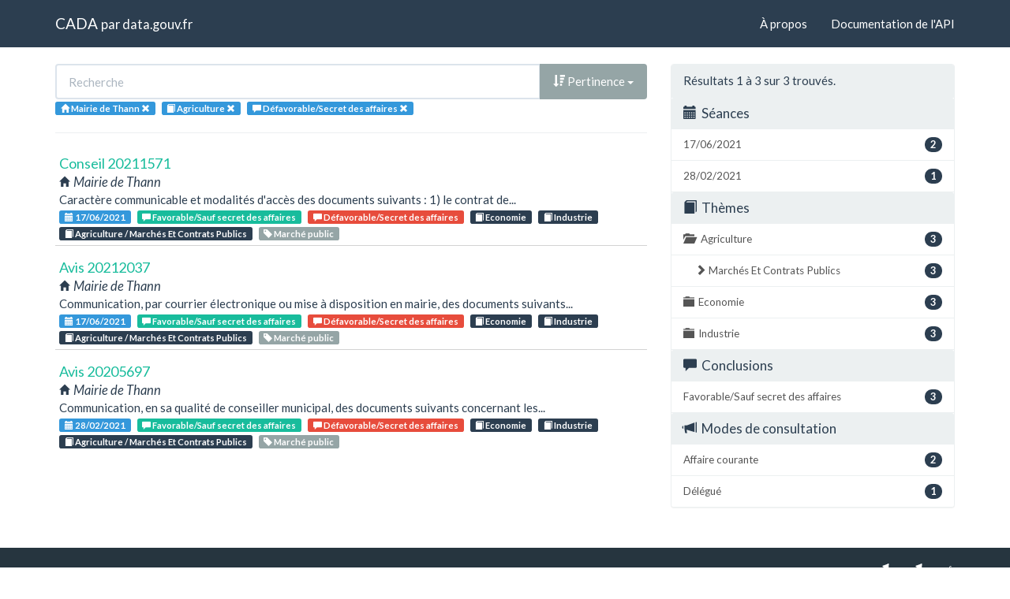

--- FILE ---
content_type: text/html; charset=utf-8
request_url: https://cada.data.gouv.fr/search?topic=Agriculture+&meaning=D%C3%A9favorable%2FSecret+des+affaires&page=1&administration=Mairie+de+Thann
body_size: 3135
content:
<!doctype html>
<html lang="fr">
<head>
    <meta charset="utf-8">
    <meta name="viewport" content="width=device-width, initial-scale=1">
    <link rel="icon" href="data:," />

    <title>Recherche - CADA</title>

    
    <link rel="stylesheet" href="/static/css/cada.min.css?6f0de776" />
    
</head>
<body>
    <main class="wrapper">
        <nav class="navbar navbar-default navbar-static-top" role="navigation">
            <div class="container">
                <!-- Brand and toggle get grouped for better mobile display -->
                <div class="navbar-header">
                    <button type="button" class="navbar-toggle" data-toggle="collapse" data-target=".navbar-collapse">
                        <span class="sr-only">Toggle navigation</span>
                        <span class="icon-bar"></span>
                        <span class="icon-bar"></span>
                        <span class="icon-bar"></span>
                    </button>
                    <div class="navbar-brand">
                        <a href="/">CADA</a>
                        <small>
                        par
                        <a href="http://www.data.gouv.fr">data.gouv.fr</a>
                        </small>
                    </div>
                </div>

                <div class="collapse navbar-collapse">
                    <ul class="nav navbar-nav navbar-right">
                        <li><a href="/about">À propos</a></li>
                        <li><a href="/api/">Documentation de l'API</a></li>
                    </ul>
                    
                    
                    
                </div>
            </div>
        </nav>


        <div class="container">
            

            <div class="page">
            
<div class="row">
    <div class="col-md-8">

        <div class="row">
            <form class="col-lg-12" action="/search?topic=Agriculture+&amp;meaning=D%C3%A9favorable%2FSecret+des+affaires&amp;page=1&amp;administration=Mairie+de+Thann">
                <div class="input-group">
                    <input type="text" name="q" class="form-control"
                        placeholder="Recherche" value="">
                    <div class="input-group-btn">
                        <button type="button" class="btn btn-default dropdown-toggle" data-toggle="dropdown">
                            
                                <span class="glyphicon glyphicon-sort-by-attributes-alt"></span>
                                Pertinence
                            
                            <span class="caret"></span>
                        </button>
                        <ul class="dropdown-menu pull-right">
                            <li>
                                <a href="https://cada.data.gouv.fr/search?topic=Agriculture+&amp;meaning=D%C3%A9favorable%2FSecret+des+affaires&amp;page=1&amp;administration=Mairie+de+Thann">
                                    Pertinence
                                </a>
                            </li>
                            
                                




<li>
    <a href="https://cada.data.gouv.fr/search?topic=Agriculture+&amp;meaning=D%C3%A9favorable%2FSecret+des+affaires&amp;administration=Mairie+de+Thann&amp;sort=topic+asc">
        <span class="glyphicon glyphicon-sort-by-alphabet"></span>
        Thème
    </a>
</li>


<li>
    <a href="https://cada.data.gouv.fr/search?topic=Agriculture+&amp;meaning=D%C3%A9favorable%2FSecret+des+affaires&amp;administration=Mairie+de+Thann&amp;sort=topic+desc">
        <span class="glyphicon glyphicon-sort-by-alphabet-alt"></span>
        Thème
    </a>
</li>


                            
                                




<li>
    <a href="https://cada.data.gouv.fr/search?topic=Agriculture+&amp;meaning=D%C3%A9favorable%2FSecret+des+affaires&amp;administration=Mairie+de+Thann&amp;sort=administration+asc">
        <span class="glyphicon glyphicon-sort-by-alphabet"></span>
        Administration
    </a>
</li>


<li>
    <a href="https://cada.data.gouv.fr/search?topic=Agriculture+&amp;meaning=D%C3%A9favorable%2FSecret+des+affaires&amp;administration=Mairie+de+Thann&amp;sort=administration+desc">
        <span class="glyphicon glyphicon-sort-by-alphabet-alt"></span>
        Administration
    </a>
</li>


                            
                                




<li>
    <a href="https://cada.data.gouv.fr/search?topic=Agriculture+&amp;meaning=D%C3%A9favorable%2FSecret+des+affaires&amp;administration=Mairie+de+Thann&amp;sort=session+desc">
        <span class="glyphicon glyphicon-sort-by-order-alt"></span>
        Séance
    </a>
</li>


<li>
    <a href="https://cada.data.gouv.fr/search?topic=Agriculture+&amp;meaning=D%C3%A9favorable%2FSecret+des+affaires&amp;administration=Mairie+de+Thann&amp;sort=session+asc">
        <span class="glyphicon glyphicon-sort-by-order"></span>
        Séance
    </a>
</li>


                            
                        </ul>
                    </div>
                </div>
            </form>
        </div>

        <div class="row">
            <div class="col-sm-12 label-list">
                


<span class="tag label label-info" title="Administration">
    
    <span class="glyphicon glyphicon-home"></span>
    
    <span>Mairie de Thann</span>
    <a href="https://cada.data.gouv.fr/search?topic=Agriculture+&meaning=D%C3%A9favorable%2FSecret+des+affaires">
        <span class="close-icon glyphicon glyphicon-remove"></span>
    </a>
</span>


                



                



                


<span class="tag label label-info" title="Thème">
    
    <span class="glyphicon glyphicon-book"></span>
    
    <span>Agriculture </span>
    <a href="https://cada.data.gouv.fr/search?meaning=D%C3%A9favorable%2FSecret+des+affaires&administration=Mairie+de+Thann">
        <span class="close-icon glyphicon glyphicon-remove"></span>
    </a>
</span>


                



                


<span class="tag label label-info" title="Conclusion">
    
    <span class="glyphicon glyphicon-comment"></span>
    
    <span>Défavorable/Secret des affaires</span>
    <a href="https://cada.data.gouv.fr/search?topic=Agriculture+&administration=Mairie+de+Thann">
        <span class="close-icon glyphicon glyphicon-remove"></span>
    </a>
</span>


            </div>
        </div>

        <hr/>

        <ul class="list-unstyled search-result">
            
            <li>
                <a class="title" href="/20211571/">
                    Conseil 20211571
                </a>
                <div class="subtitle">
                    <span class="glyphicon glyphicon-home"></span>
                    Mairie de Thann
                </div>
                <div class="excerpt">Caractère communicable et modalités d&#39;accès des documents suivants :
1) le contrat de...</div>
                <div class="label-list">
                    <a class="label label-info" title="Séance"
                        href="/search?session=2021-06-17">
                        <span class="glyphicon glyphicon-calendar"></span>
                        17/06/2021
                    </a>
                    
                    <a
                        
                        class="label label-success"
                        
                        title="Conclusion"
                        href="/search?meaning=Favorable%2FSauf+secret+des+affaires">
                        <span class="glyphicon glyphicon-comment"></span>
                        Favorable/Sauf secret des affaires
                    </a>
                    
                    <a
                        
                        class="label label-danger"
                        
                        title="Conclusion"
                        href="/search?meaning=D%C3%A9favorable%2FSecret+des+affaires">
                        <span class="glyphicon glyphicon-comment"></span>
                        Défavorable/Secret des affaires
                    </a>
                    
                    
                    <a class="label label-primary" title="Thème"
                        href="/search?topic=Economie">
                        <span class="glyphicon glyphicon-book"></span>
                        Economie
                    </a>
                    
                    <a class="label label-primary" title="Thème"
                        href="/search?topic=Industrie">
                        <span class="glyphicon glyphicon-book"></span>
                        Industrie
                    </a>
                    
                    <a class="label label-primary" title="Thème"
                        href="/search?topic=Agriculture+%2F+March%C3%A9s+Et+Contrats+Publics">
                        <span class="glyphicon glyphicon-book"></span>
                        Agriculture / Marchés Et Contrats Publics
                    </a>
                    
                    
                    <a class="label label-default" title="Tag"
                        href="/search?tag=March%C3%A9+public">
                        <span class="glyphicon glyphicon-tag"></span>
                        Marché public
                    </a>
                    
                </div>
            </li>
            
            <li>
                <a class="title" href="/20212037/">
                    Avis 20212037
                </a>
                <div class="subtitle">
                    <span class="glyphicon glyphicon-home"></span>
                    Mairie de Thann
                </div>
                <div class="excerpt">Communication, par courrier électronique ou mise à disposition en mairie, des documents suivants...</div>
                <div class="label-list">
                    <a class="label label-info" title="Séance"
                        href="/search?session=2021-06-17">
                        <span class="glyphicon glyphicon-calendar"></span>
                        17/06/2021
                    </a>
                    
                    <a
                        
                        class="label label-success"
                        
                        title="Conclusion"
                        href="/search?meaning=Favorable%2FSauf+secret+des+affaires">
                        <span class="glyphicon glyphicon-comment"></span>
                        Favorable/Sauf secret des affaires
                    </a>
                    
                    <a
                        
                        class="label label-danger"
                        
                        title="Conclusion"
                        href="/search?meaning=D%C3%A9favorable%2FSecret+des+affaires">
                        <span class="glyphicon glyphicon-comment"></span>
                        Défavorable/Secret des affaires
                    </a>
                    
                    
                    <a class="label label-primary" title="Thème"
                        href="/search?topic=Economie">
                        <span class="glyphicon glyphicon-book"></span>
                        Economie
                    </a>
                    
                    <a class="label label-primary" title="Thème"
                        href="/search?topic=Industrie">
                        <span class="glyphicon glyphicon-book"></span>
                        Industrie
                    </a>
                    
                    <a class="label label-primary" title="Thème"
                        href="/search?topic=Agriculture+%2F+March%C3%A9s+Et+Contrats+Publics">
                        <span class="glyphicon glyphicon-book"></span>
                        Agriculture / Marchés Et Contrats Publics
                    </a>
                    
                    
                    <a class="label label-default" title="Tag"
                        href="/search?tag=March%C3%A9+public">
                        <span class="glyphicon glyphicon-tag"></span>
                        Marché public
                    </a>
                    
                </div>
            </li>
            
            <li>
                <a class="title" href="/20205697/">
                    Avis 20205697
                </a>
                <div class="subtitle">
                    <span class="glyphicon glyphicon-home"></span>
                    Mairie de Thann
                </div>
                <div class="excerpt">Communication, en sa qualité de conseiller municipal, des documents suivants concernant les...</div>
                <div class="label-list">
                    <a class="label label-info" title="Séance"
                        href="/search?session=2021-02-28">
                        <span class="glyphicon glyphicon-calendar"></span>
                        28/02/2021
                    </a>
                    
                    <a
                        
                        class="label label-success"
                        
                        title="Conclusion"
                        href="/search?meaning=Favorable%2FSauf+secret+des+affaires">
                        <span class="glyphicon glyphicon-comment"></span>
                        Favorable/Sauf secret des affaires
                    </a>
                    
                    <a
                        
                        class="label label-danger"
                        
                        title="Conclusion"
                        href="/search?meaning=D%C3%A9favorable%2FSecret+des+affaires">
                        <span class="glyphicon glyphicon-comment"></span>
                        Défavorable/Secret des affaires
                    </a>
                    
                    
                    <a class="label label-primary" title="Thème"
                        href="/search?topic=Economie">
                        <span class="glyphicon glyphicon-book"></span>
                        Economie
                    </a>
                    
                    <a class="label label-primary" title="Thème"
                        href="/search?topic=Industrie">
                        <span class="glyphicon glyphicon-book"></span>
                        Industrie
                    </a>
                    
                    <a class="label label-primary" title="Thème"
                        href="/search?topic=Agriculture+%2F+March%C3%A9s+Et+Contrats+Publics">
                        <span class="glyphicon glyphicon-book"></span>
                        Agriculture / Marchés Et Contrats Publics
                    </a>
                    
                    
                    <a class="label label-default" title="Tag"
                        href="/search?tag=March%C3%A9+public">
                        <span class="glyphicon glyphicon-tag"></span>
                        Marché public
                    </a>
                    
                </div>
            </li>
            
        </ul>

        




    </div>
    <aside class="col-md-4">

        <div class="panel panel-default">
            <div class="panel-heading">
                
                    Résultats 1
                    à 3
                    sur 3 trouvés.
                
            </div>
            



            


<div class="panel-heading clickable" data-toggle="collapse" data-target="#collapse-session">
    <h3 class="panel-title">
        <span class="glyphicon glyphicon-calendar"></span>
        Séances
    </h3>
</div>
<div id="collapse-session" class="list-group collapse in">
    
        
        <a href="https://cada.data.gouv.fr/search?topic=Agriculture+&amp;meaning=D%C3%A9favorable%2FSecret+des+affaires&amp;page=1&amp;administration=Mairie+de+Thann&amp;session=2021-06-17"
            class="list-group-item" title="17/06/2021">
            <span class="badge pull-right">2</span>
            17/06/2021
        </a>
        
    
        
        <a href="https://cada.data.gouv.fr/search?topic=Agriculture+&amp;meaning=D%C3%A9favorable%2FSecret+des+affaires&amp;page=1&amp;administration=Mairie+de+Thann&amp;session=2021-02-28"
            class="list-group-item" title="28/02/2021">
            <span class="badge pull-right">1</span>
            28/02/2021
        </a>
        
    
</div>


            



            


<div class="panel-heading clickable" data-toggle="collapse" data-target="#collapse-topic">
    <h3 class="panel-title">
        <span class="glyphicon glyphicon-book"></span>
        Thèmes
    </h3>
</div>
<div id="collapse-topic" class="list-group collapse in">
    
        
        <a href="https://cada.data.gouv.fr/search?topic=Agriculture+&amp;meaning=D%C3%A9favorable%2FSecret+des+affaires&amp;page=1&amp;administration=Mairie+de+Thann"
            class="list-group-item" title="Agriculture ">
            <span class="glyphicon glyphicon-folder-open"></span>
            <span class="badge pull-right">3</span>
            Agriculture 
        </a>
            
            
            <a href="https://cada.data.gouv.fr/search?topic=Agriculture+&amp;topic=Agriculture+%2F+March%C3%A9s+Et+Contrats+Publics&amp;meaning=D%C3%A9favorable%2FSecret+des+affaires&amp;page=1&amp;administration=Mairie+de+Thann"
                class="list-group-item nested"
                title=" Marchés Et Contrats Publics">
                <span class="glyphicon glyphicon-chevron-right"></span>
                <span class="badge pull-right">3</span>
                 Marchés Et Contrats Publics
            </a>
            
            
        
    
        
        <a href="https://cada.data.gouv.fr/search?topic=Agriculture+&amp;topic=Economie&amp;meaning=D%C3%A9favorable%2FSecret+des+affaires&amp;page=1&amp;administration=Mairie+de+Thann"
            class="list-group-item" title="Economie">
            <span class="glyphicon glyphicon-folder-close"></span>
            <span class="badge pull-right">3</span>
            Economie
        </a>
            
        
    
        
        <a href="https://cada.data.gouv.fr/search?topic=Agriculture+&amp;topic=Industrie&amp;meaning=D%C3%A9favorable%2FSecret+des+affaires&amp;page=1&amp;administration=Mairie+de+Thann"
            class="list-group-item" title="Industrie">
            <span class="glyphicon glyphicon-folder-close"></span>
            <span class="badge pull-right">3</span>
            Industrie
        </a>
            
        
    
</div>


            


<div class="panel-heading clickable" data-toggle="collapse" data-target="#collapse-meaning">
    <h3 class="panel-title">
        <span class="glyphicon glyphicon-comment"></span>
        Conclusions
    </h3>
</div>
<div id="collapse-meaning" class="list-group collapse in">
    
        
    
        
        <a href="https://cada.data.gouv.fr/search?topic=Agriculture+&amp;meaning=D%C3%A9favorable%2FSecret+des+affaires&amp;meaning=Favorable%2FSauf+secret+des+affaires&amp;page=1&amp;administration=Mairie+de+Thann"
            class="list-group-item" title="Favorable/Sauf secret des affaires">
            <span class="badge pull-right">3</span>
            Favorable/Sauf secret des affaires
        </a>
        
    
</div>


            


<div class="panel-heading clickable" data-toggle="collapse" data-target="#collapse-part">
    <h3 class="panel-title">
        <span class="glyphicon glyphicon-bullhorn"></span>
        Modes de consultation
    </h3>
</div>
<div id="collapse-part" class="list-group collapse in">
    
        
        <a href="https://cada.data.gouv.fr/search?topic=Agriculture+&amp;meaning=D%C3%A9favorable%2FSecret+des+affaires&amp;page=1&amp;administration=Mairie+de+Thann&amp;part=3"
            class="list-group-item" title="Affaire courante">
            <span class="badge pull-right">2</span>
            Affaire courante
        </a>
        
    
        
        <a href="https://cada.data.gouv.fr/search?topic=Agriculture+&amp;meaning=D%C3%A9favorable%2FSecret+des+affaires&amp;page=1&amp;administration=Mairie+de+Thann&amp;part=4"
            class="list-group-item" title="Délégué">
            <span class="badge pull-right">1</span>
            Délégué
        </a>
        
    
</div>


        </div>

    </aside>
</div>


            </div>
        </div>

        <section class="footer">
    <div class="container">
        <footer class="row">

            <section class="col-xs-12 col-sm-6 col-md-4 col-lg-4">
                <h5>Ce site</h5>
                <p>Ce site est une réutilisation du <a href="https://www.data.gouv.fr/dataset/avis-et-conseils-de-la-cada">jeu de données Avis et conseil de la CADA</a> publié sur le site <a href="http://www.data.gouv.fr/">data.gouv.fr</a>.</p>
                <p>Il permet de rechercher et explorer simplement les avis et conseils émis par la CADA depuis 1984.</p>
            </section>

            <section class="col-xs-6 col-sm-3 col-md-2 col-lg-2">
                <h5>Réseau</h5>
                <ul>
                    <li><a href="https://www.info.gouv.fr/">info.gouv.fr</a></li>
                    <li><a href="https://www.france.fr/">France.fr</a></li>
                    <li><a href="https://www.legifrance.gouv.fr/">Legifrance.gouv.fr </a></li>
                    <li><a href="https://www.service-public.fr/">Service-public.fr</a></li>
                    <li><a href="https://opendatafrance.fr/">Opendata France</a></li>
                    <li><a href="https://www.cada.fr/">CADA.fr</a></li>
                </ul>
            </section>

            <section class="col-xs-6 col-sm-3 col-md-4 col-lg-4">
                <h5>Contact</h5>
                <ul>
                    <li><a href="https://twitter.com/Etalab">Twitter</a></li>
                    <li><a href="https://github.com/etalab">GitHub</a></li>
                    <li><a href="https://support.data.gouv.fr/">Support</a></li>
                </ul>
            </section>

            <section class="col-xs-9 col-xs-offset-3 col-sm-offset-0 col-sm-2 col-md-2 col-lg-2">
                <a href="https://www.etalab.gouv.fr/">
                <img class="logo" src="/static/img/etalab.svg" />
                </a>
            </section>

            <p class="bottom-right"><a href="#">Haut de page</a></p>

        </footer>
    </div>
</section>
    </main>

    
    <script type="text/javascript" src="/static/js/cada.min.js?917413cd"></script>
    
    

    
<!-- Piwik -->
<script type="text/javascript">
  var _paq = _paq || [];
  _paq.push(["trackPageView"]);
  _paq.push(["enableLinkTracking"]);

  (function() {
    var u=(("https:" == document.location.protocol) ? "https" : "http") + "://stats.data.gouv.fr/";
    _paq.push(["setTrackerUrl", u+"piwik.php"]);
    _paq.push(["setSiteId", "3"]);
    var d=document, g=d.createElement("script"), s=d.getElementsByTagName("script")[0]; g.type="text/javascript";
    g.defer=true; g.async=true; g.src=u+"piwik.js"; s.parentNode.insertBefore(g,s);
  })();
</script>
<!-- End Piwik Code -->

</body>
</html>